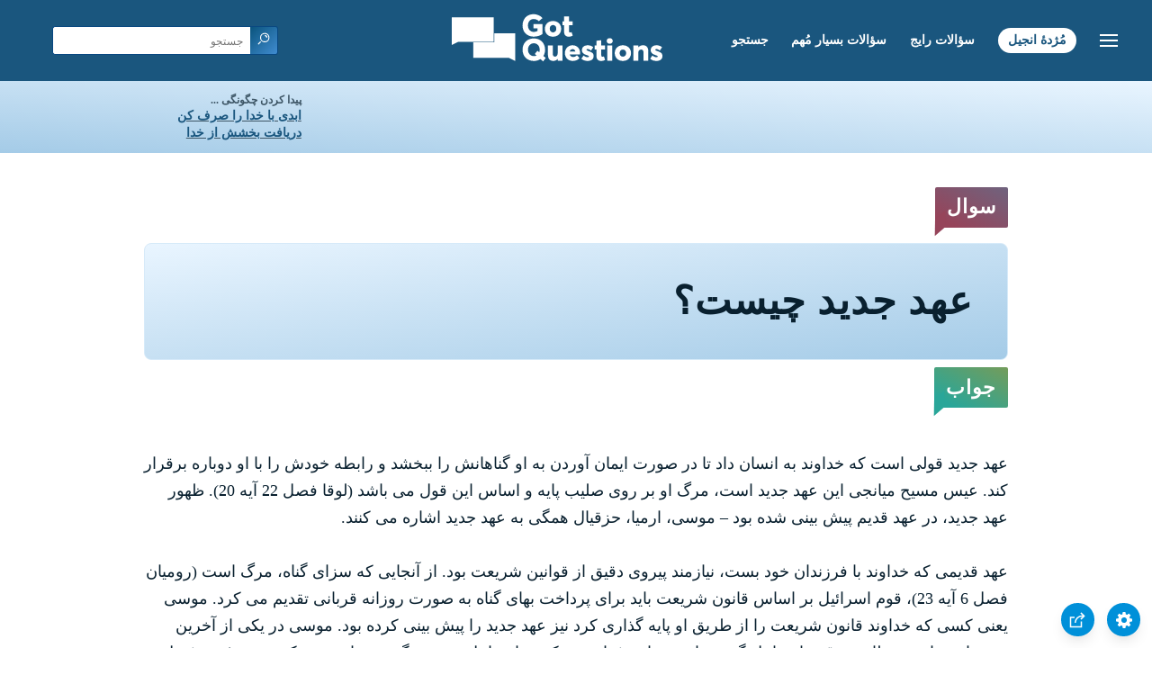

--- FILE ---
content_type: text/html
request_url: https://www.gotquestions.org/farsi/Farsi-new-covenant.html
body_size: 4590
content:
<!doctype html>
<html lang="fa">
<head>
<title>عهد جدید چیست؟</title>
<META name="keywords" content="عهد جدید">
<META name="description" content="عهد جدید چیست؟ چه تفاوتی بین عهد جدید و عهد قدیم وجود دارد؟ عهد جدید چه ارتباطی با عیسی مسیح دارد؟">
<meta charset="utf-8">
<link rel="canonical" href="https://www.gotquestions.org/Farsi/Farsi-new-covenant.html">
<meta name="viewport" content="width=device-width, initial-scale=1, user-scalable=no">
<link rel="stylesheet" type="text/css" href="https://www.gotquestions.org/Arabic/style-RTL.css">
<script async src="https://www.googletagmanager.com/gtag/js?id=G-M7EVHFDMSZ"></script>
<script>
  window.dataLayer = window.dataLayer || [];
  function gtag(){dataLayer.push(arguments);}
  gtag('js', new Date());
  gtag('config', 'G-M7EVHFDMSZ');
</script>
</head>
<body data-site-theme="light">
<div class="fixed-button settings box-shadow"><img src="https://www.gotquestions.org/img/cogwheel.svg" alt="settings icon" onclick="settingsMenu(this)"></div>
<div class="fixed-button sharebutton box-shadow"><img src="https://www.gotquestions.org/img/share.svg" alt="share icon" onclick="shareMenu(this)"></div>
<header class="gradient-to-b" style="--color-start: var(--bgcolor-header-start);  --color-end: var(--bgcolor-header-end);">
<div class="searchbox desktop-show"><div class="search"><div class='gq-ac-placeholder header'></div></div></div>
<div class="logo-wrap"><a href="https://www.gotquestions.org/Farsi" class="logo"><img src="https://www.gotquestions.org/img/logo_2025_INTL.svg" alt="جواب سؤالات کتابمقدسی"></a></div>
<nav>
<ul>
<li><a href="Farsi-search.html">جستجو</a></li>
<li><a href="Farsi-crucial.html">سؤالات بسیار مُهم</a></li>
<li><a href="Farsi-FAQ.html">سؤالات رایج</a></li>
<li><a href="Farsi-gospel.html">مُژدۀ انجیل</a></li>
</ul>
<ul class="extra-menu modal-menu box-shadow">
<li class="mobile-show flex-half"><a href="Farsi-search.html">جستجو</a></li>
<li class="mobile-show flex-half"><a href="Farsi-crucial.html">سؤالات بسیار مُهم</a></li>
<li class="mobile-show flex-half"><a href="Farsi-FAQ.html">سؤالات رایج</a></li>
<li class="mobile-show flex-half"><a href="Farsi-survey.html">بررسی کتاب مقدس</a></li>
<li class="mobile-show donate"><a href="Farsi-gospel.html">مُژدۀ انجیل</a></li>
</ul>
<ul class="settings-menu modal-menu box-shadow">
<li>
<div class="toggle-wrap">
<span>رنگ روشن</span><input type="checkbox" checked id="toggle" class="checkbox" onclick="toggleTheme(this)" /><label for="toggle" class="switch"></label><span>رنگ تیره</span>
</div>
</li>
<li><label for="font">قلم</label><select name="font" id="font" onchange="changeFont()"><option value="system-ui">پیش فرض</option><option value="Arial">Arial</option><option value="Verdana">Verdana</option><option value="Helvetica">Helvetica</option><option value="Tahoma">Tahoma</option><option value="Georgia">Georgia</option><option value="Times New Roman">Times New Roman</option></select></li>
<li><label for="lineheight">ارتفاع خط</label><select name="lineheight" id="lineheight" onchange="changeLineHeight()"><option value="1.4">پیش فرض</option><option value="1">1.0</option><option value="1.2">1.2</option><option value="1.5">1.5</option><option value="2">2</option></select></li>
<li><label for="fontsize">اندازه فونت</label><select name="fontsize" id="fontsize" onchange="changeFontSize()"><option value="1">پیش فرض</option><option value="1">1.0</option><option value="1.2">1.2</option><option value="1.5">1.5</option><option value="2">2</option></select></li>
</ul>
<ul class="final-menu modal-menu box-shadow">
<li><a href="https://www.facebook.com/sharer.php?u=https://www.gotquestions.org/" class="fb"><img src="https://www.gotquestions.org/img/logo-fb-simple.svg" alt="Facebook icon">Facebook</a></li>
<li><a href="http://twitter.com/share?url=https://www.gotquestions.org/" class="tw"><img src="https://www.gotquestions.org/img/logo-twitter.svg" alt="Twitter icon">Twitter</a></li>
<li><a href="https://pinterest.com/pin/create/link/?url=https://www.gotquestions.org/" class="pi"><img src="https://www.gotquestions.org/img/logo-pinterest.svg" alt="Pinterest icon">Pinterest</a></li>
<li><a class="SendEmail" href=""><img src="https://www.gotquestions.org/img/letter.svg" alt="Email icon">Email</a></li>
</ul>
<img src="https://www.gotquestions.org/img/menu.svg" class="menu-icon" alt="Menu icon" onclick="extraMenu(this)">
</nav>
</header>
<div class="featured gradient-to-tr" style="--color-start: var(--bgcolor-featured-start); --color-end: var(--bgcolor-featured-end)">
<div class="featured-left" dir="rtl">
<h5>پیدا کردن چگونگی ...</h5>
<h4><a href="Farsi-Eternal-Life.html">ابدی با خدا را صرف کن</a></h4>
<h4><a href="Farsi-Got-Forgiveness.html">دریافت بخشش از خدا</a></h4>
</div>
</div>
<main>
<section class="content-wrap gradient-to-b" style="--color-start: var(--bgcolor-content-start); --color-end: var(--bgcolor-content-end);" ><div class="content" dir="rtl">
<div class="label gradient-to-tr" style="--color-start: #96445a; --color-end: #6f637e;">سوال</div>
<h1>عهد جدید چیست؟</h1>
<div class="label  gradient-to-tr" style="--color-start: #29a699; --color-end: #749c5a;">جواب</div><br><br>
عهد جدید قولی است که خداوند به انسان داد تا در صورت ایمان آوردن به او گناهانش را ببخشد و رابطه خودش را با او دوباره برقرار کند. عیس مسیح میانجی این عهد جدید است، مرگ او بر روی صلیب پایه و اساس این قول می باشد (لوقا فصل 22 آیه 20). ظهور عهد جدید، در عهد قدیم پیش بینی شده بود – موسی، ارمیا، حزقیال همگی به عهد جدید اشاره می کنند.<br><br>
عهد قدیمی که خداوند با فرزندان خود بست، نیازمند پیروی دقیق از قوانین شریعت بود. از آنجایی که سزای گناه، مرگ است (رومیان فصل 6 آیه 23)، قوم اسرائیل بر اساس قانون شریعت باید برای پرداخت بهای گناه به صورت روزانه قربانی تقدیم می کرد. موسی یعنی کسی که خداوند قانون شریعت را از طریق او پایه گذاری کرد نیز عهد جدید را پیش بینی کرده بود. موسی در یکی از آخرین سخنرانی هایش خطاب به قوم اسرائیل گفت، باشد زمانی فرا برسد که به اسرائیل چشم و گوشی داده شود که بفهمد (تثنیه فصل 29 آیه 4).<br><br>
موسی نافرمانی قوم اسرائیل از قوانین شریعت را پیش بینی کرد (تثنیه فصل 29 آیه های 22 تا 28)، اما او زمان احیای قوم اسرائیل را نیز پیش بینی می کند (تثنیه فصل 30 آیه های 1 تا 5). سپس موسی گفت، «به سرزمين نياكانتان باز می‌گرداند تا دوباره مالک آن شويد. او به شما بركت داده، بيش از پيش شما را خواهد افزود» (آیه 6). عهد جدید قلب انسان را به طور کامل تغییر می دهد، طوری که مورد قبول خداوند شود.<br><br>
ارمیا نیز ظهور عهد جدید را پیش بینی کرد. خداوند در ارمیا فصل 31 آیه های 31 و 33 می گوید، «روزی می‌آيد كه با اهالی اسرائيل و يهودا عهدی تازه خواهم بست... اما اينست آن عهد تازه‌ای كه با قوم اسرائيل خواهم بست: دستورات خود را بر قلبشان خواهم نوشت تا با تمام وجود مرا پيروی كنند؛ آنگاه ايشان براستی قوم من خواهند بود و من خدای ايشان». عیسی مسیح آمد تا قانون شریعت موسی را به طور کامل به سرانجام برساند (متی فصل 5 آیه 17) و عهد جدیدی بین خدا و فرزندانش برقرار سازد. عهد قدیم بر روی سنگ نوشته شد، اما عهد جدید بر روی قلب ها نوشته شده است. ورود به عهد جدید فقط از طریق ایمان به عیسی مسیح و کاری که بر روی صلیب برای بخشایش گناهان ما انجام داد، امکان پذیر است (یوحنا فصل 1 آیه 29). لوقا فصل 22 آیه 20 درباره شام آخر و توصیف عیسی مسیح از خون خود صحبت می کند، « اين پياله، نشانهٔ پيمان تازهٔ خداست كه با خون من مهر می‌شود، خونی كه برای نجات شما ريخته می‌شود».<br><br>
عهد جدید در حزقیال فصل 36 آیه های 26 تا 27 نیز پیشی بینی شده است، «به شما قلبی تازه خواهم داد و روحی تازه در باطن شما خواهم نهاد. دل سنگی و نامطيع را از شما خواهم گرفت و قلبی نرم و مطيع به شما خواهم داد. روح خود را در شما خواهم نهاد تا احكام و قوانين مرا اطاعت نماييد». حزقیال ابعاد متعددی از عهد جدید را بازگو می کند: قلب تازه، روح جدید، روح القدس ساکن در وجود ایماندار، و تقدس واقعی. قانون شریعت موسی نمی توانست هیچیک از این موارد را ارائه دهد (نگاه کنید به رومیان فصل 3 آیه 20).<br><br>
عهد جدید در اصل به اسرائیل داده شد و شامل وعده سکونت پرثمر و برکت داده شده در سرزمین موعود بود. خداوند در حزقیال فصل 36 آیه های 28 تا 30 می گوید، « شما در سرزمين اسرائيل كه به اجدادتان دادم ساكن خواهيد شد. شما قوم من می‌شويد و من خدای شما. شما را از همهٔ گناهانتان پاک می‌كنم و غلهٔ فراوان به شما داده، به قحطی پايان می‌دهم. ميوهٔ درختان و محصول مزارعتان را زياد می‌كنم تا ديگر به علت قحطی مورد تمسخر قومهای همجوار قرار نگيريد». این وعده ها در تثنیه فصل 30 آیه های 1 تا 5 نیز به اسرائیل درباره عهد جدید داده شده بود. پس از رستاخیز مسیح، غیریهودیان نیز شامل برکات عهد جدید شدند (اعمال رسولان فصل 10، افسسیان فصل 2 آیه های 13 تا 14). تحقق عهد جدید در دو جا دیده خواهد شد: روی زمین در دوره پادشاهی هزار ساله مسیح؛ و در آسمان به صورت ابدی.<br><br>
ما دیگر تحت قوانین شریعت موسی نیستیم، بلکه زیر قانون لطف الهی قرار داریم (رومیان فصل 6 آیه های 14 تا 15). عهد قدیم کار خود را انجام داد و با عهدی بهتر جایگزین شد (عبرانیان فصل 7 آیه 22). «اما مسيح، اين كاهن آسمانی، خدمتی بس مهمتر از اين كاهنان به عهده دارد، زيرا پيمان جديدی كه از سوی خدا برای ما آورد، برتر از آن پيمان قديمی است و دارای وعده‌هايی به مراتب عالیتر می‌باشد» (عبرانیان فصل 8 آیه 6).<br><br>
در عهد جدید، به ما فرصت داده شده تا هدیه رایگان نجات را دریافت کنیم (افسسیان فصل 2 آیه های 8 تا 9). وظیفه ما پیروی از عیسی مسیح است، او قانون شریعت موسی را به جای ما تکمیل کرد و به رسم اهدای قربانی در عهد قدیم با مرگ فداکارانه اش بر روی صلیب پایان داد. ما از طریق روح القدس حیات بخشی که درون ما ساکن است (رومیان فصل 8 آیه های 9 تا 11)، وارث مسیح هستیم و به همین جهت از یک رابطه و دوستی همیشگی با خداوند لذت می بریم (عبرانیان فصل 9 آیه 15).<br><br>
<a href="https://www.gotquestions.org/new-covenant.html">English</a><br><br>
<hr><br>
<center><strong class="return">
<a class="button-link box-shadow" href="https://www.gotquestions.org/Farsi">بازگشت به خانۀ فارسی</a><br><br>
عهد جدید چیست؟</strong></center>
</div>
</section>
<section class="share gradient-to-b" style="--color-start: #073D60; --color-end: #0A3652;">
<a href="https://www.facebook.com/sharer.php?u=https://www.gotquestions.org/" class="fb"><img src="https://www.gotquestions.org/img/logo-fb-simple.svg" alt="Facebook icon"></a>
<a href="http://twitter.com/share?url=https://www.gotquestions.org/" class="tw"><img src="https://www.gotquestions.org/img/logo-twitter.svg" alt="Twitter icon"></a>
<a href="https://pinterest.com/pin/create/link/?url=https://www.gotquestions.org/" class="pi"><img src="https://www.gotquestions.org/img/logo-pinterest.svg" alt="Pinterest icon"></a>
<a class="SendEmail" href=""><img src="https://www.gotquestions.org/img/letter.svg" alt="Email icon"></a>
<a target="_blank" href="https://www.youtube.com/@GotQuestionsFarsi"><img src="https://www.gotquestions.org/img/logo-youtube.svg" alt="YouTube icon"></a>
<span dir="rtl">این صفحه را به اشتراک بگذار:</span>
</section>
</main>
<footer>
<div class="grid"><div>
<div class="logo"></div>
</div>
<div class="network">
</div>
<div class="apps">
</div>
</div>
</footer>
<div class="bottom"><center>&copy; Copyright Got Questions Ministries</center></div>
<script src="gqscripts2021-FA.js"></script>
</body>
</html>